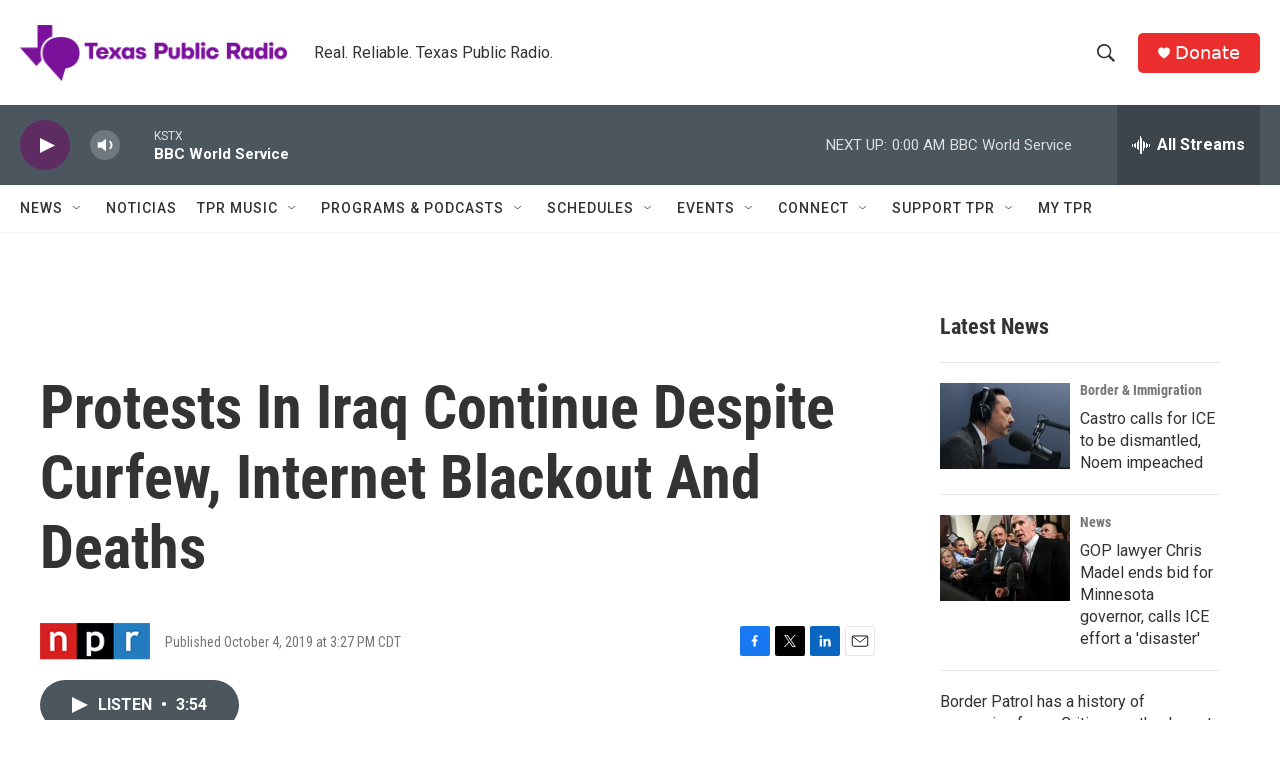

--- FILE ---
content_type: text/html; charset=utf-8
request_url: https://www.google.com/recaptcha/api2/aframe
body_size: 248
content:
<!DOCTYPE HTML><html><head><meta http-equiv="content-type" content="text/html; charset=UTF-8"></head><body><script nonce="LnvAe0Qi4ANLdAZCypydlA">/** Anti-fraud and anti-abuse applications only. See google.com/recaptcha */ try{var clients={'sodar':'https://pagead2.googlesyndication.com/pagead/sodar?'};window.addEventListener("message",function(a){try{if(a.source===window.parent){var b=JSON.parse(a.data);var c=clients[b['id']];if(c){var d=document.createElement('img');d.src=c+b['params']+'&rc='+(localStorage.getItem("rc::a")?sessionStorage.getItem("rc::b"):"");window.document.body.appendChild(d);sessionStorage.setItem("rc::e",parseInt(sessionStorage.getItem("rc::e")||0)+1);localStorage.setItem("rc::h",'1769490752261');}}}catch(b){}});window.parent.postMessage("_grecaptcha_ready", "*");}catch(b){}</script></body></html>